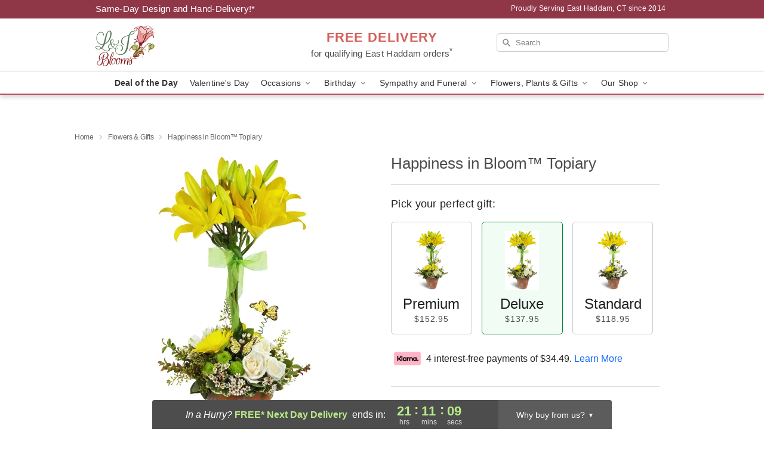

--- FILE ---
content_type: text/html; charset=UTF-8
request_url: https://www.landjblooms.com/storefronts/datesClosed?fcplus=0
body_size: 627
content:
{"no_delivery_dates":["2026-01-04","2026-01-11","2026-01-18","2026-01-25","2026-02-01","2026-02-08","2026-02-15","2026-02-22","2026-03-01","2026-03-08","2026-03-15","2026-03-22","2026-03-29","2026-04-05","2026-04-12","2026-04-19","2026-04-26"],"no_pickup_dates":["2026-01-04","2026-01-07","2026-01-11","2026-01-14","2026-01-18","2026-01-21","2026-01-25","2026-01-28","2026-02-01","2026-02-04","2026-02-08","2026-02-11","2026-02-15","2026-02-18","2026-02-22","2026-02-25","2026-03-01","2026-03-04","2026-03-08","2026-03-11","2026-03-15","2026-03-18","2026-03-22","2026-03-25","2026-03-29","2026-04-01","2026-04-05","2026-04-08","2026-04-12","2026-04-15","2026-04-19","2026-04-22","2026-04-26","2026-04-29"],"delivery_cutoff_difference":{"y":0,"m":0,"d":0,"h":2,"i":48,"s":48,"f":0.966082,"weekday":0,"weekday_behavior":0,"first_last_day_of":0,"invert":0,"days":0,"special_type":0,"special_amount":0,"have_weekday_relative":0,"have_special_relative":0},"pickup_cutoff_difference":{"y":0,"m":0,"d":0,"h":0,"i":18,"s":48,"f":0.966082,"weekday":0,"weekday_behavior":0,"first_last_day_of":0,"invert":0,"days":0,"special_type":0,"special_amount":0,"have_weekday_relative":0,"have_special_relative":0},"pickup_cutoff":"4:30 PM EDT","delivery_cutoff":"2:00 PM EDT","delivery_today":false,"pickup_today":false,"pickup_disabled":false,"delivery_disabled":false,"delivery_cutoff_diff_next":{"y":0,"m":0,"d":0,"h":21,"i":11,"s":11,"f":0.019339,"weekday":0,"weekday_behavior":0,"first_last_day_of":0,"invert":1,"days":0,"special_type":0,"special_amount":0,"have_weekday_relative":0,"have_special_relative":0},"delivery_next_100hr":true}